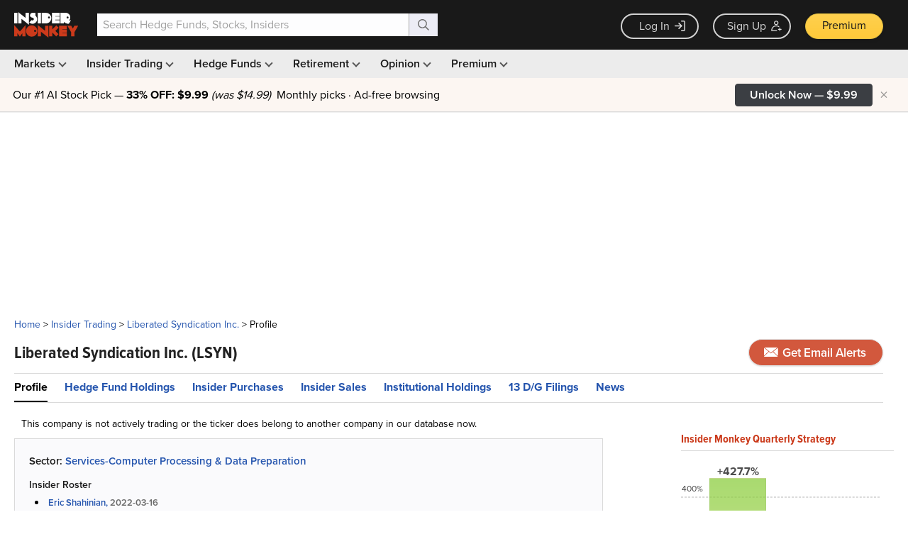

--- FILE ---
content_type: text/html; charset=utf-8
request_url: https://www.google.com/recaptcha/api2/aframe
body_size: 268
content:
<!DOCTYPE HTML><html><head><meta http-equiv="content-type" content="text/html; charset=UTF-8"></head><body><script nonce="UGjfSgwmYFpkOxQjGltpEA">/** Anti-fraud and anti-abuse applications only. See google.com/recaptcha */ try{var clients={'sodar':'https://pagead2.googlesyndication.com/pagead/sodar?'};window.addEventListener("message",function(a){try{if(a.source===window.parent){var b=JSON.parse(a.data);var c=clients[b['id']];if(c){var d=document.createElement('img');d.src=c+b['params']+'&rc='+(localStorage.getItem("rc::a")?sessionStorage.getItem("rc::b"):"");window.document.body.appendChild(d);sessionStorage.setItem("rc::e",parseInt(sessionStorage.getItem("rc::e")||0)+1);localStorage.setItem("rc::h",'1769687869157');}}}catch(b){}});window.parent.postMessage("_grecaptcha_ready", "*");}catch(b){}</script></body></html>

--- FILE ---
content_type: application/javascript
request_url: https://prism.app-us1.com/?a=69633062&u=https%3A%2F%2Fwww.insidermonkey.com%2Finsider-trading%2Fcompany%2Fliberated%2520syndication%2520inc%2F1667489%2F
body_size: 124
content:
window.visitorGlobalObject=window.visitorGlobalObject||window.prismGlobalObject;window.visitorGlobalObject.setVisitorId('f12d8bd7-f3a3-4764-b94d-7d18797798f8', '69633062');window.visitorGlobalObject.setWhitelistedServices('tracking', '69633062');